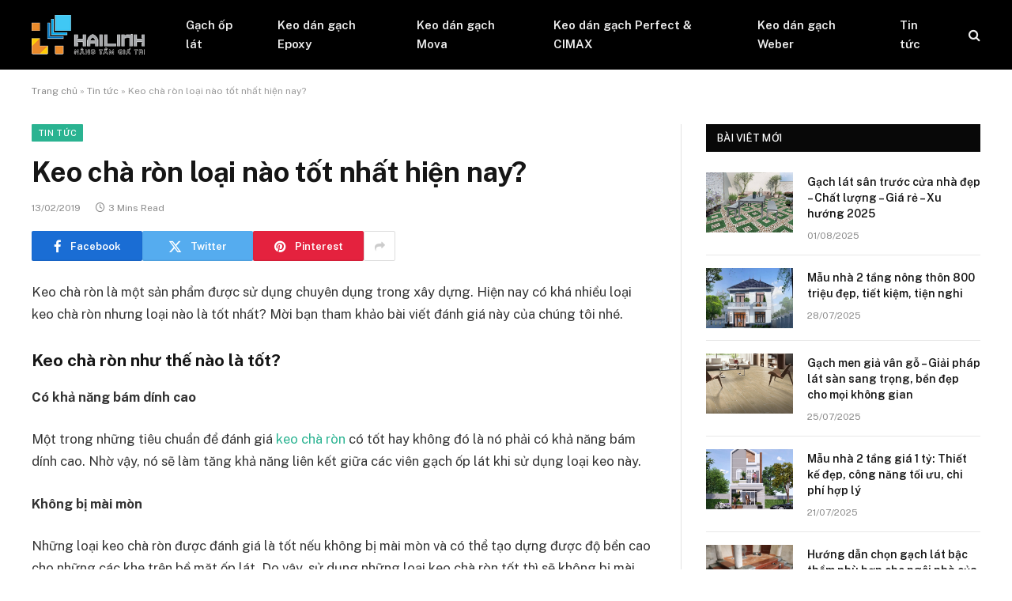

--- FILE ---
content_type: text/html; charset=UTF-8
request_url: https://keoopgach.com.vn/keo-cha-ron-loai-nao-tot-nhat-hien-nay/
body_size: 14286
content:

<!DOCTYPE html>
<html lang="en-US" class="s-light site-s-light">

<head>

	<meta charset="UTF-8" />
	<meta name="viewport" content="width=device-width, initial-scale=1" />
	<meta name='robots' content='index, follow, max-image-preview:large, max-snippet:-1, max-video-preview:-1' />

	<!-- This site is optimized with the Yoast SEO plugin v26.6 - https://yoast.com/wordpress/plugins/seo/ -->
	<title>Keo chà ròn loại nào tốt nhất hiện nay?</title><link rel="preload" as="font" href="https://keoopgach.com.vn/wp-content/themes/smart-mag/css/icons/fonts/ts-icons.woff2?v3.2" type="font/woff2" crossorigin="anonymous" />
	<link rel="canonical" href="https://keoopgach.com.vn/keo-cha-ron-loai-nao-tot-nhat-hien-nay/" />
	<meta property="og:locale" content="en_US" />
	<meta property="og:type" content="article" />
	<meta property="og:title" content="Keo chà ròn loại nào tốt nhất hiện nay?" />
	<meta property="og:description" content="Keo ch&agrave; r&ograve;n l&agrave; một sản phẩm được sử dụng chuy&ecirc;n dụng trong x&acirc;y dựng. Hiện nay c&oacute; kh&aacute; nhiều loại keo ch&agrave; r&ograve;n nhưng loại n&agrave;o l&agrave; tốt nhất? Mời bạn tham khảo b&agrave;i viết đ&aacute;nh gi&aacute; n&agrave;y của ch&uacute;ng t&ocirc;i nh&eacute;. Keo ch&agrave; r&ograve;n như thế n&agrave;o l&agrave; tốt? C&oacute; khả năng b&aacute;m" />
	<meta property="og:url" content="https://keoopgach.com.vn/keo-cha-ron-loai-nao-tot-nhat-hien-nay/" />
	<meta property="og:site_name" content="keoopgach.com.vn" />
	<meta property="article:published_time" content="2019-02-13T09:59:28+00:00" />
	<meta property="og:image" content="https://keoopgach.com.vn/wp-content/uploads/2018/10/keo-dan-gach-tren-nen-gach-cu-hieu-qua.png" />
	<meta property="og:image:width" content="768" />
	<meta property="og:image:height" content="768" />
	<meta property="og:image:type" content="image/png" />
	<meta name="author" content="Admin Hải Linh" />
	<meta name="twitter:card" content="summary_large_image" />
	<meta name="twitter:label1" content="Written by" />
	<meta name="twitter:data1" content="Admin Hải Linh" />
	<meta name="twitter:label2" content="Est. reading time" />
	<meta name="twitter:data2" content="6 minutes" />
	<script type="application/ld+json" class="yoast-schema-graph">{"@context":"https://schema.org","@graph":[{"@type":"WebPage","@id":"https://keoopgach.com.vn/keo-cha-ron-loai-nao-tot-nhat-hien-nay/","url":"https://keoopgach.com.vn/keo-cha-ron-loai-nao-tot-nhat-hien-nay/","name":"Keo chà ròn loại nào tốt nhất hiện nay?","isPartOf":{"@id":"https://keoopgach.com.vn/#website"},"primaryImageOfPage":{"@id":"https://keoopgach.com.vn/keo-cha-ron-loai-nao-tot-nhat-hien-nay/#primaryimage"},"image":{"@id":"https://keoopgach.com.vn/keo-cha-ron-loai-nao-tot-nhat-hien-nay/#primaryimage"},"thumbnailUrl":"https://keoopgach.com.vn/wp-content/uploads/2018/10/keo-dan-gach-tren-nen-gach-cu-hieu-qua.png","datePublished":"2019-02-13T09:59:28+00:00","author":{"@id":"https://keoopgach.com.vn/#/schema/person/34e10d20d395cfd3b6b743966d3ca639"},"breadcrumb":{"@id":"https://keoopgach.com.vn/keo-cha-ron-loai-nao-tot-nhat-hien-nay/#breadcrumb"},"inLanguage":"en-US","potentialAction":[{"@type":"ReadAction","target":["https://keoopgach.com.vn/keo-cha-ron-loai-nao-tot-nhat-hien-nay/"]}]},{"@type":"ImageObject","inLanguage":"en-US","@id":"https://keoopgach.com.vn/keo-cha-ron-loai-nao-tot-nhat-hien-nay/#primaryimage","url":"https://keoopgach.com.vn/wp-content/uploads/2018/10/keo-dan-gach-tren-nen-gach-cu-hieu-qua.png","contentUrl":"https://keoopgach.com.vn/wp-content/uploads/2018/10/keo-dan-gach-tren-nen-gach-cu-hieu-qua.png","width":768,"height":768},{"@type":"BreadcrumbList","@id":"https://keoopgach.com.vn/keo-cha-ron-loai-nao-tot-nhat-hien-nay/#breadcrumb","itemListElement":[{"@type":"ListItem","position":1,"name":"Trang chủ","item":"https://keoopgach.com.vn/"},{"@type":"ListItem","position":2,"name":"Tin tức","item":"https://keoopgach.com.vn/tin-tuc/"},{"@type":"ListItem","position":3,"name":"Keo chà ròn loại nào tốt nhất hiện nay?"}]},{"@type":"WebSite","@id":"https://keoopgach.com.vn/#website","url":"https://keoopgach.com.vn/","name":"keoopgach.com.vn","description":"","potentialAction":[{"@type":"SearchAction","target":{"@type":"EntryPoint","urlTemplate":"https://keoopgach.com.vn/?s={search_term_string}"},"query-input":{"@type":"PropertyValueSpecification","valueRequired":true,"valueName":"search_term_string"}}],"inLanguage":"en-US"},{"@type":"Person","@id":"https://keoopgach.com.vn/#/schema/person/34e10d20d395cfd3b6b743966d3ca639","name":"Admin Hải Linh","image":{"@type":"ImageObject","inLanguage":"en-US","@id":"https://keoopgach.com.vn/#/schema/person/image/","url":"https://secure.gravatar.com/avatar/dbd1ad4927c6835b181009f2f7403030168b368acc4a2d6d363997a600fa7ae0?s=96&d=mm&r=g","contentUrl":"https://secure.gravatar.com/avatar/dbd1ad4927c6835b181009f2f7403030168b368acc4a2d6d363997a600fa7ae0?s=96&d=mm&r=g","caption":"Admin Hải Linh"},"url":"https://keoopgach.com.vn/author/admin/"}]}</script>
	<!-- / Yoast SEO plugin. -->


<link rel='dns-prefetch' href='//fonts.googleapis.com' />
<link rel="alternate" type="application/rss+xml" title="keoopgach.com.vn &raquo; Feed" href="https://keoopgach.com.vn/feed/" />
<link rel="alternate" type="application/rss+xml" title="keoopgach.com.vn &raquo; Comments Feed" href="https://keoopgach.com.vn/comments/feed/" />
<link rel="alternate" type="application/rss+xml" title="keoopgach.com.vn &raquo; Keo chà ròn loại nào tốt nhất hiện nay? Comments Feed" href="https://keoopgach.com.vn/keo-cha-ron-loai-nao-tot-nhat-hien-nay/feed/" />
<link rel="alternate" title="oEmbed (JSON)" type="application/json+oembed" href="https://keoopgach.com.vn/wp-json/oembed/1.0/embed?url=https%3A%2F%2Fkeoopgach.com.vn%2Fkeo-cha-ron-loai-nao-tot-nhat-hien-nay%2F" />
<link rel="alternate" title="oEmbed (XML)" type="text/xml+oembed" href="https://keoopgach.com.vn/wp-json/oembed/1.0/embed?url=https%3A%2F%2Fkeoopgach.com.vn%2Fkeo-cha-ron-loai-nao-tot-nhat-hien-nay%2F&#038;format=xml" />
<style id='wp-img-auto-sizes-contain-inline-css' type='text/css'>
img:is([sizes=auto i],[sizes^="auto," i]){contain-intrinsic-size:3000px 1500px}
/*# sourceURL=wp-img-auto-sizes-contain-inline-css */
</style>
<style id='wp-emoji-styles-inline-css' type='text/css'>

	img.wp-smiley, img.emoji {
		display: inline !important;
		border: none !important;
		box-shadow: none !important;
		height: 1em !important;
		width: 1em !important;
		margin: 0 0.07em !important;
		vertical-align: -0.1em !important;
		background: none !important;
		padding: 0 !important;
	}
/*# sourceURL=wp-emoji-styles-inline-css */
</style>
<link rel='stylesheet' id='wp-block-library-css' href='https://keoopgach.com.vn/wp-includes/css/dist/block-library/style.min.css?ver=6.9' type='text/css' media='all' />
<style id='classic-theme-styles-inline-css' type='text/css'>
/*! This file is auto-generated */
.wp-block-button__link{color:#fff;background-color:#32373c;border-radius:9999px;box-shadow:none;text-decoration:none;padding:calc(.667em + 2px) calc(1.333em + 2px);font-size:1.125em}.wp-block-file__button{background:#32373c;color:#fff;text-decoration:none}
/*# sourceURL=/wp-includes/css/classic-themes.min.css */
</style>
<style id='global-styles-inline-css' type='text/css'>
:root{--wp--preset--aspect-ratio--square: 1;--wp--preset--aspect-ratio--4-3: 4/3;--wp--preset--aspect-ratio--3-4: 3/4;--wp--preset--aspect-ratio--3-2: 3/2;--wp--preset--aspect-ratio--2-3: 2/3;--wp--preset--aspect-ratio--16-9: 16/9;--wp--preset--aspect-ratio--9-16: 9/16;--wp--preset--color--black: #000000;--wp--preset--color--cyan-bluish-gray: #abb8c3;--wp--preset--color--white: #ffffff;--wp--preset--color--pale-pink: #f78da7;--wp--preset--color--vivid-red: #cf2e2e;--wp--preset--color--luminous-vivid-orange: #ff6900;--wp--preset--color--luminous-vivid-amber: #fcb900;--wp--preset--color--light-green-cyan: #7bdcb5;--wp--preset--color--vivid-green-cyan: #00d084;--wp--preset--color--pale-cyan-blue: #8ed1fc;--wp--preset--color--vivid-cyan-blue: #0693e3;--wp--preset--color--vivid-purple: #9b51e0;--wp--preset--gradient--vivid-cyan-blue-to-vivid-purple: linear-gradient(135deg,rgb(6,147,227) 0%,rgb(155,81,224) 100%);--wp--preset--gradient--light-green-cyan-to-vivid-green-cyan: linear-gradient(135deg,rgb(122,220,180) 0%,rgb(0,208,130) 100%);--wp--preset--gradient--luminous-vivid-amber-to-luminous-vivid-orange: linear-gradient(135deg,rgb(252,185,0) 0%,rgb(255,105,0) 100%);--wp--preset--gradient--luminous-vivid-orange-to-vivid-red: linear-gradient(135deg,rgb(255,105,0) 0%,rgb(207,46,46) 100%);--wp--preset--gradient--very-light-gray-to-cyan-bluish-gray: linear-gradient(135deg,rgb(238,238,238) 0%,rgb(169,184,195) 100%);--wp--preset--gradient--cool-to-warm-spectrum: linear-gradient(135deg,rgb(74,234,220) 0%,rgb(151,120,209) 20%,rgb(207,42,186) 40%,rgb(238,44,130) 60%,rgb(251,105,98) 80%,rgb(254,248,76) 100%);--wp--preset--gradient--blush-light-purple: linear-gradient(135deg,rgb(255,206,236) 0%,rgb(152,150,240) 100%);--wp--preset--gradient--blush-bordeaux: linear-gradient(135deg,rgb(254,205,165) 0%,rgb(254,45,45) 50%,rgb(107,0,62) 100%);--wp--preset--gradient--luminous-dusk: linear-gradient(135deg,rgb(255,203,112) 0%,rgb(199,81,192) 50%,rgb(65,88,208) 100%);--wp--preset--gradient--pale-ocean: linear-gradient(135deg,rgb(255,245,203) 0%,rgb(182,227,212) 50%,rgb(51,167,181) 100%);--wp--preset--gradient--electric-grass: linear-gradient(135deg,rgb(202,248,128) 0%,rgb(113,206,126) 100%);--wp--preset--gradient--midnight: linear-gradient(135deg,rgb(2,3,129) 0%,rgb(40,116,252) 100%);--wp--preset--font-size--small: 13px;--wp--preset--font-size--medium: 20px;--wp--preset--font-size--large: 36px;--wp--preset--font-size--x-large: 42px;--wp--preset--spacing--20: 0.44rem;--wp--preset--spacing--30: 0.67rem;--wp--preset--spacing--40: 1rem;--wp--preset--spacing--50: 1.5rem;--wp--preset--spacing--60: 2.25rem;--wp--preset--spacing--70: 3.38rem;--wp--preset--spacing--80: 5.06rem;--wp--preset--shadow--natural: 6px 6px 9px rgba(0, 0, 0, 0.2);--wp--preset--shadow--deep: 12px 12px 50px rgba(0, 0, 0, 0.4);--wp--preset--shadow--sharp: 6px 6px 0px rgba(0, 0, 0, 0.2);--wp--preset--shadow--outlined: 6px 6px 0px -3px rgb(255, 255, 255), 6px 6px rgb(0, 0, 0);--wp--preset--shadow--crisp: 6px 6px 0px rgb(0, 0, 0);}:where(.is-layout-flex){gap: 0.5em;}:where(.is-layout-grid){gap: 0.5em;}body .is-layout-flex{display: flex;}.is-layout-flex{flex-wrap: wrap;align-items: center;}.is-layout-flex > :is(*, div){margin: 0;}body .is-layout-grid{display: grid;}.is-layout-grid > :is(*, div){margin: 0;}:where(.wp-block-columns.is-layout-flex){gap: 2em;}:where(.wp-block-columns.is-layout-grid){gap: 2em;}:where(.wp-block-post-template.is-layout-flex){gap: 1.25em;}:where(.wp-block-post-template.is-layout-grid){gap: 1.25em;}.has-black-color{color: var(--wp--preset--color--black) !important;}.has-cyan-bluish-gray-color{color: var(--wp--preset--color--cyan-bluish-gray) !important;}.has-white-color{color: var(--wp--preset--color--white) !important;}.has-pale-pink-color{color: var(--wp--preset--color--pale-pink) !important;}.has-vivid-red-color{color: var(--wp--preset--color--vivid-red) !important;}.has-luminous-vivid-orange-color{color: var(--wp--preset--color--luminous-vivid-orange) !important;}.has-luminous-vivid-amber-color{color: var(--wp--preset--color--luminous-vivid-amber) !important;}.has-light-green-cyan-color{color: var(--wp--preset--color--light-green-cyan) !important;}.has-vivid-green-cyan-color{color: var(--wp--preset--color--vivid-green-cyan) !important;}.has-pale-cyan-blue-color{color: var(--wp--preset--color--pale-cyan-blue) !important;}.has-vivid-cyan-blue-color{color: var(--wp--preset--color--vivid-cyan-blue) !important;}.has-vivid-purple-color{color: var(--wp--preset--color--vivid-purple) !important;}.has-black-background-color{background-color: var(--wp--preset--color--black) !important;}.has-cyan-bluish-gray-background-color{background-color: var(--wp--preset--color--cyan-bluish-gray) !important;}.has-white-background-color{background-color: var(--wp--preset--color--white) !important;}.has-pale-pink-background-color{background-color: var(--wp--preset--color--pale-pink) !important;}.has-vivid-red-background-color{background-color: var(--wp--preset--color--vivid-red) !important;}.has-luminous-vivid-orange-background-color{background-color: var(--wp--preset--color--luminous-vivid-orange) !important;}.has-luminous-vivid-amber-background-color{background-color: var(--wp--preset--color--luminous-vivid-amber) !important;}.has-light-green-cyan-background-color{background-color: var(--wp--preset--color--light-green-cyan) !important;}.has-vivid-green-cyan-background-color{background-color: var(--wp--preset--color--vivid-green-cyan) !important;}.has-pale-cyan-blue-background-color{background-color: var(--wp--preset--color--pale-cyan-blue) !important;}.has-vivid-cyan-blue-background-color{background-color: var(--wp--preset--color--vivid-cyan-blue) !important;}.has-vivid-purple-background-color{background-color: var(--wp--preset--color--vivid-purple) !important;}.has-black-border-color{border-color: var(--wp--preset--color--black) !important;}.has-cyan-bluish-gray-border-color{border-color: var(--wp--preset--color--cyan-bluish-gray) !important;}.has-white-border-color{border-color: var(--wp--preset--color--white) !important;}.has-pale-pink-border-color{border-color: var(--wp--preset--color--pale-pink) !important;}.has-vivid-red-border-color{border-color: var(--wp--preset--color--vivid-red) !important;}.has-luminous-vivid-orange-border-color{border-color: var(--wp--preset--color--luminous-vivid-orange) !important;}.has-luminous-vivid-amber-border-color{border-color: var(--wp--preset--color--luminous-vivid-amber) !important;}.has-light-green-cyan-border-color{border-color: var(--wp--preset--color--light-green-cyan) !important;}.has-vivid-green-cyan-border-color{border-color: var(--wp--preset--color--vivid-green-cyan) !important;}.has-pale-cyan-blue-border-color{border-color: var(--wp--preset--color--pale-cyan-blue) !important;}.has-vivid-cyan-blue-border-color{border-color: var(--wp--preset--color--vivid-cyan-blue) !important;}.has-vivid-purple-border-color{border-color: var(--wp--preset--color--vivid-purple) !important;}.has-vivid-cyan-blue-to-vivid-purple-gradient-background{background: var(--wp--preset--gradient--vivid-cyan-blue-to-vivid-purple) !important;}.has-light-green-cyan-to-vivid-green-cyan-gradient-background{background: var(--wp--preset--gradient--light-green-cyan-to-vivid-green-cyan) !important;}.has-luminous-vivid-amber-to-luminous-vivid-orange-gradient-background{background: var(--wp--preset--gradient--luminous-vivid-amber-to-luminous-vivid-orange) !important;}.has-luminous-vivid-orange-to-vivid-red-gradient-background{background: var(--wp--preset--gradient--luminous-vivid-orange-to-vivid-red) !important;}.has-very-light-gray-to-cyan-bluish-gray-gradient-background{background: var(--wp--preset--gradient--very-light-gray-to-cyan-bluish-gray) !important;}.has-cool-to-warm-spectrum-gradient-background{background: var(--wp--preset--gradient--cool-to-warm-spectrum) !important;}.has-blush-light-purple-gradient-background{background: var(--wp--preset--gradient--blush-light-purple) !important;}.has-blush-bordeaux-gradient-background{background: var(--wp--preset--gradient--blush-bordeaux) !important;}.has-luminous-dusk-gradient-background{background: var(--wp--preset--gradient--luminous-dusk) !important;}.has-pale-ocean-gradient-background{background: var(--wp--preset--gradient--pale-ocean) !important;}.has-electric-grass-gradient-background{background: var(--wp--preset--gradient--electric-grass) !important;}.has-midnight-gradient-background{background: var(--wp--preset--gradient--midnight) !important;}.has-small-font-size{font-size: var(--wp--preset--font-size--small) !important;}.has-medium-font-size{font-size: var(--wp--preset--font-size--medium) !important;}.has-large-font-size{font-size: var(--wp--preset--font-size--large) !important;}.has-x-large-font-size{font-size: var(--wp--preset--font-size--x-large) !important;}
:where(.wp-block-post-template.is-layout-flex){gap: 1.25em;}:where(.wp-block-post-template.is-layout-grid){gap: 1.25em;}
:where(.wp-block-term-template.is-layout-flex){gap: 1.25em;}:where(.wp-block-term-template.is-layout-grid){gap: 1.25em;}
:where(.wp-block-columns.is-layout-flex){gap: 2em;}:where(.wp-block-columns.is-layout-grid){gap: 2em;}
:root :where(.wp-block-pullquote){font-size: 1.5em;line-height: 1.6;}
/*# sourceURL=global-styles-inline-css */
</style>
<link rel='stylesheet' id='smartmag-core-css' href='https://keoopgach.com.vn/wp-content/themes/smart-mag/style.css?ver=10.3.2' type='text/css' media='all' />
<style id='smartmag-core-inline-css' type='text/css'>
.smart-head-main .smart-head-mid { --head-h: 88px; }


/*# sourceURL=smartmag-core-inline-css */
</style>
<link rel='stylesheet' id='smartmag-fonts-css' href='https://fonts.googleapis.com/css?family=Public+Sans%3A400%2C400i%2C500%2C600%2C700' type='text/css' media='all' />
<link rel='stylesheet' id='smartmag-magnific-popup-css' href='https://keoopgach.com.vn/wp-content/themes/smart-mag/css/lightbox.css?ver=10.3.2' type='text/css' media='all' />
<link rel='stylesheet' id='smartmag-icons-css' href='https://keoopgach.com.vn/wp-content/themes/smart-mag/css/icons/icons.css?ver=10.3.2' type='text/css' media='all' />
<script type="text/javascript" id="smartmag-lazy-inline-js-after">
/* <![CDATA[ */
/**
 * @copyright ThemeSphere
 * @preserve
 */
var BunyadLazy={};BunyadLazy.load=function(){function a(e,n){var t={};e.dataset.bgset&&e.dataset.sizes?(t.sizes=e.dataset.sizes,t.srcset=e.dataset.bgset):t.src=e.dataset.bgsrc,function(t){var a=t.dataset.ratio;if(0<a){const e=t.parentElement;if(e.classList.contains("media-ratio")){const n=e.style;n.getPropertyValue("--a-ratio")||(n.paddingBottom=100/a+"%")}}}(e);var a,o=document.createElement("img");for(a in o.onload=function(){var t="url('"+(o.currentSrc||o.src)+"')",a=e.style;a.backgroundImage!==t&&requestAnimationFrame(()=>{a.backgroundImage=t,n&&n()}),o.onload=null,o.onerror=null,o=null},o.onerror=o.onload,t)o.setAttribute(a,t[a]);o&&o.complete&&0<o.naturalWidth&&o.onload&&o.onload()}function e(t){t.dataset.loaded||a(t,()=>{document.dispatchEvent(new Event("lazyloaded")),t.dataset.loaded=1})}function n(t){"complete"===document.readyState?t():window.addEventListener("load",t)}return{initEarly:function(){var t,a=()=>{document.querySelectorAll(".img.bg-cover:not(.lazyload)").forEach(e)};"complete"!==document.readyState?(t=setInterval(a,150),n(()=>{a(),clearInterval(t)})):a()},callOnLoad:n,initBgImages:function(t){t&&n(()=>{document.querySelectorAll(".img.bg-cover").forEach(e)})},bgLoad:a}}(),BunyadLazy.load.initEarly();
//# sourceURL=smartmag-lazy-inline-js-after
/* ]]> */
</script>
<script type="text/javascript" src="https://keoopgach.com.vn/wp-includes/js/jquery/jquery.min.js?ver=3.7.1" id="jquery-core-js"></script>
<script type="text/javascript" src="https://keoopgach.com.vn/wp-includes/js/jquery/jquery-migrate.min.js?ver=3.4.1" id="jquery-migrate-js"></script>
<link rel="https://api.w.org/" href="https://keoopgach.com.vn/wp-json/" /><link rel="alternate" title="JSON" type="application/json" href="https://keoopgach.com.vn/wp-json/wp/v2/posts/1244" /><link rel="EditURI" type="application/rsd+xml" title="RSD" href="https://keoopgach.com.vn/xmlrpc.php?rsd" />

<link rel='shortlink' href='https://keoopgach.com.vn/?p=1244' />
<!-- Global site tag (gtag.js) - Google Analytics -->
<script async src="https://www.googletagmanager.com/gtag/js?id=G-S1B1QWKLMY"></script>
<script>
  window.dataLayer = window.dataLayer || [];
  function gtag(){dataLayer.push(arguments);}
  gtag('js', new Date());

  gtag('config', 'G-S1B1QWKLMY');
</script>
		<script>
		var BunyadSchemeKey = 'bunyad-scheme';
		(() => {
			const d = document.documentElement;
			const c = d.classList;
			var scheme = localStorage.getItem(BunyadSchemeKey);
			
			if (scheme) {
				d.dataset.origClass = c;
				scheme === 'dark' ? c.remove('s-light', 'site-s-light') : c.remove('s-dark', 'site-s-dark');
				c.add('site-s-' + scheme, 's-' + scheme);
			}
		})();
		</script>
		<meta name="generator" content="Elementor 3.34.0; features: additional_custom_breakpoints; settings: css_print_method-external, google_font-enabled, font_display-auto">
			<style>
				.e-con.e-parent:nth-of-type(n+4):not(.e-lazyloaded):not(.e-no-lazyload),
				.e-con.e-parent:nth-of-type(n+4):not(.e-lazyloaded):not(.e-no-lazyload) * {
					background-image: none !important;
				}
				@media screen and (max-height: 1024px) {
					.e-con.e-parent:nth-of-type(n+3):not(.e-lazyloaded):not(.e-no-lazyload),
					.e-con.e-parent:nth-of-type(n+3):not(.e-lazyloaded):not(.e-no-lazyload) * {
						background-image: none !important;
					}
				}
				@media screen and (max-height: 640px) {
					.e-con.e-parent:nth-of-type(n+2):not(.e-lazyloaded):not(.e-no-lazyload),
					.e-con.e-parent:nth-of-type(n+2):not(.e-lazyloaded):not(.e-no-lazyload) * {
						background-image: none !important;
					}
				}
			</style>
			<link rel="icon" href="https://keoopgach.com.vn/wp-content/uploads/2021/07/cropped-favicon-32x32.png" sizes="32x32" />
<link rel="icon" href="https://keoopgach.com.vn/wp-content/uploads/2021/07/cropped-favicon-192x192.png" sizes="192x192" />
<link rel="apple-touch-icon" href="https://keoopgach.com.vn/wp-content/uploads/2021/07/cropped-favicon-180x180.png" />
<meta name="msapplication-TileImage" content="https://keoopgach.com.vn/wp-content/uploads/2021/07/cropped-favicon-270x270.png" />


</head>

<body class="wp-singular post-template-default single single-post postid-1244 single-format-standard wp-theme-smart-mag right-sidebar post-layout-modern post-cat-24 has-lb has-lb-sm ts-img-hov-fade has-sb-sep layout-normal elementor-default elementor-kit-4234">



<div class="main-wrap">

	
<div class="off-canvas-backdrop"></div>
<div class="mobile-menu-container off-canvas s-dark hide-menu-lg" id="off-canvas">

	<div class="off-canvas-head">
		<a href="#" class="close">
			<span class="visuallyhidden">Close Menu</span>
			<i class="tsi tsi-times"></i>
		</a>

		<div class="ts-logo">
					</div>
	</div>

	<div class="off-canvas-content">

					<ul class="mobile-menu"></ul>
		
		
		
		<div class="spc-social-block spc-social spc-social-b smart-head-social">
		
			
				<a href="#" class="link service s-facebook" target="_blank" rel="nofollow noopener">
					<i class="icon tsi tsi-facebook"></i>					<span class="visuallyhidden">Facebook</span>
				</a>
									
			
				<a href="#" class="link service s-twitter" target="_blank" rel="nofollow noopener">
					<i class="icon tsi tsi-twitter"></i>					<span class="visuallyhidden">X (Twitter)</span>
				</a>
									
			
				<a href="#" class="link service s-instagram" target="_blank" rel="nofollow noopener">
					<i class="icon tsi tsi-instagram"></i>					<span class="visuallyhidden">Instagram</span>
				</a>
									
			
		</div>

		
	</div>

</div>
<div class="smart-head smart-head-a smart-head-main" id="smart-head" data-sticky="auto" data-sticky-type="smart" data-sticky-full>
	
	<div class="smart-head-row smart-head-mid s-dark smart-head-row-full">

		<div class="inner wrap">

							
				<div class="items items-left ">
					<a href="https://keoopgach.com.vn/" title="keoopgach.com.vn" rel="home" class="logo-link ts-logo logo-is-image">
		<span>
			
				
					<img src="https://keoopgach.com.vn/wp-content/uploads/2021/10/hai-linh.png" class="logo-image" alt="keoopgach.com.vn" width="143" height="50"/>
									 
					</span>
	</a>	<div class="nav-wrap">
		<nav class="navigation navigation-main nav-hov-a">
			<ul id="menu-trinh-don-1" class="menu"><li id="menu-item-408" class="menu-item menu-item-type-taxonomy menu-item-object-category menu-cat-81 menu-item-408"><a href="https://keoopgach.com.vn/gach-op-lat/">Gạch ốp lát</a></li>
<li id="menu-item-409" class="menu-item menu-item-type-taxonomy menu-item-object-category menu-cat-25 menu-item-409"><a href="https://keoopgach.com.vn/keo-dan-gach-da-epoxy/">Keo dán gạch Epoxy</a></li>
<li id="menu-item-410" class="menu-item menu-item-type-taxonomy menu-item-object-category menu-cat-75 menu-item-410"><a href="https://keoopgach.com.vn/keo-dan-gach-da-mova/">Keo dán gạch Mova</a></li>
<li id="menu-item-411" class="menu-item menu-item-type-taxonomy menu-item-object-category menu-cat-39 menu-item-411"><a href="https://keoopgach.com.vn/keo-dan-gach-da-perfect-cimax/">Keo dán gạch Perfect &#038; CIMAX</a></li>
<li id="menu-item-412" class="menu-item menu-item-type-taxonomy menu-item-object-category menu-cat-38 menu-item-412"><a href="https://keoopgach.com.vn/keo-dan-gach-da-weber/">Keo dán gạch Weber</a></li>
<li id="menu-item-116" class="menu-item menu-item-type-taxonomy menu-item-object-category current-post-ancestor current-menu-parent current-post-parent menu-cat-24 menu-item-116"><a href="https://keoopgach.com.vn/tin-tuc/">Tin tức</a></li>
</ul>		</nav>
	</div>
				</div>

							
				<div class="items items-center empty">
								</div>

							
				<div class="items items-right ">
				

	<a href="#" class="search-icon has-icon-only is-icon" title="Search">
		<i class="tsi tsi-search"></i>
	</a>

				</div>

						
		</div>
	</div>

	</div>
<div class="smart-head smart-head-a smart-head-mobile" id="smart-head-mobile" data-sticky="mid" data-sticky-type="smart" data-sticky-full>
	
	<div class="smart-head-row smart-head-mid smart-head-row-3 s-dark smart-head-row-full">

		<div class="inner wrap">

							
				<div class="items items-left ">
				
<button class="offcanvas-toggle has-icon" type="button" aria-label="Menu">
	<span class="hamburger-icon hamburger-icon-a">
		<span class="inner"></span>
	</span>
</button>				</div>

							
				<div class="items items-center ">
					<a href="https://keoopgach.com.vn/" title="keoopgach.com.vn" rel="home" class="logo-link ts-logo logo-is-image">
		<span>
			
				
					<img src="https://keoopgach.com.vn/wp-content/uploads/2021/10/hai-linh.png" class="logo-image" alt="keoopgach.com.vn" width="143" height="50"/>
									 
					</span>
	</a>				</div>

							
				<div class="items items-right ">
				

	<a href="#" class="search-icon has-icon-only is-icon" title="Search">
		<i class="tsi tsi-search"></i>
	</a>

				</div>

						
		</div>
	</div>

	</div>
<nav class="breadcrumbs is-full-width breadcrumbs-a" id="breadcrumb"><div class="inner ts-contain "><span><span><a href="https://keoopgach.com.vn/">Trang chủ</a></span> » <span><a href="https://keoopgach.com.vn/tin-tuc/">Tin tức</a></span> » <span class="breadcrumb_last" aria-current="page">Keo chà ròn loại nào tốt nhất hiện nay?</span></span></div></nav>
<div class="main ts-contain cf right-sidebar">
	
		

<div class="ts-row">
	<div class="col-8 main-content s-post-contain">

					<div class="the-post-header s-head-modern s-head-modern-a">
	<div class="post-meta post-meta-a post-meta-left post-meta-single has-below"><div class="post-meta-items meta-above"><span class="meta-item cat-labels">
						
						<a href="https://keoopgach.com.vn/tin-tuc/" class="category term-color-24" rel="category">Tin tức</a>
					</span>
					</div><h1 class="is-title post-title">Keo chà ròn loại nào tốt nhất hiện nay?</h1><div class="post-meta-items meta-below"><span class="meta-item has-next-icon date"><time class="post-date" datetime="2019-02-13T09:59:28+07:00">13/02/2019</time></span><span class="meta-item read-time has-icon"><i class="tsi tsi-clock"></i>3 Mins Read</span></div></div>
	<div class="post-share post-share-b spc-social-colors  post-share-b1">

				
		
				
			<a href="https://www.facebook.com/sharer.php?u=https%3A%2F%2Fkeoopgach.com.vn%2Fkeo-cha-ron-loai-nao-tot-nhat-hien-nay%2F" class="cf service s-facebook service-lg" 
				title="Share on Facebook" target="_blank" rel="nofollow noopener">
				<i class="tsi tsi-facebook"></i>
				<span class="label">Facebook</span>
							</a>
				
				
			<a href="https://twitter.com/intent/tweet?url=https%3A%2F%2Fkeoopgach.com.vn%2Fkeo-cha-ron-loai-nao-tot-nhat-hien-nay%2F&#038;text=Keo%20ch%C3%A0%20r%C3%B2n%20lo%E1%BA%A1i%20n%C3%A0o%20t%E1%BB%91t%20nh%E1%BA%A5t%20hi%E1%BB%87n%20nay%3F" class="cf service s-twitter service-lg" 
				title="Share on X (Twitter)" target="_blank" rel="nofollow noopener">
				<i class="tsi tsi-twitter"></i>
				<span class="label">Twitter</span>
							</a>
				
				
			<a href="https://pinterest.com/pin/create/button/?url=https%3A%2F%2Fkeoopgach.com.vn%2Fkeo-cha-ron-loai-nao-tot-nhat-hien-nay%2F&#038;media=https%3A%2F%2Fkeoopgach.com.vn%2Fwp-content%2Fuploads%2F2018%2F10%2Fkeo-dan-gach-tren-nen-gach-cu-hieu-qua.png&#038;description=Keo%20ch%C3%A0%20r%C3%B2n%20lo%E1%BA%A1i%20n%C3%A0o%20t%E1%BB%91t%20nh%E1%BA%A5t%20hi%E1%BB%87n%20nay%3F" class="cf service s-pinterest service-lg" 
				title="Share on Pinterest" target="_blank" rel="nofollow noopener">
				<i class="tsi tsi-pinterest"></i>
				<span class="label">Pinterest</span>
							</a>
				
				
			<a href="https://www.linkedin.com/shareArticle?mini=true&#038;url=https%3A%2F%2Fkeoopgach.com.vn%2Fkeo-cha-ron-loai-nao-tot-nhat-hien-nay%2F" class="cf service s-linkedin service-sm" 
				title="Share on LinkedIn" target="_blank" rel="nofollow noopener">
				<i class="tsi tsi-linkedin"></i>
				<span class="label">LinkedIn</span>
							</a>
				
				
			<a href="https://www.tumblr.com/share/link?url=https%3A%2F%2Fkeoopgach.com.vn%2Fkeo-cha-ron-loai-nao-tot-nhat-hien-nay%2F&#038;name=Keo%20ch%C3%A0%20r%C3%B2n%20lo%E1%BA%A1i%20n%C3%A0o%20t%E1%BB%91t%20nh%E1%BA%A5t%20hi%E1%BB%87n%20nay%3F" class="cf service s-tumblr service-sm" 
				title="Share on Tumblr" target="_blank" rel="nofollow noopener">
				<i class="tsi tsi-tumblr"></i>
				<span class="label">Tumblr</span>
							</a>
				
				
			<a href="mailto:?subject=Keo%20ch%C3%A0%20r%C3%B2n%20lo%E1%BA%A1i%20n%C3%A0o%20t%E1%BB%91t%20nh%E1%BA%A5t%20hi%E1%BB%87n%20nay%3F&#038;body=https%3A%2F%2Fkeoopgach.com.vn%2Fkeo-cha-ron-loai-nao-tot-nhat-hien-nay%2F" class="cf service s-email service-sm" 
				title="Share via Email" target="_blank" rel="nofollow noopener">
				<i class="tsi tsi-envelope-o"></i>
				<span class="label">Email</span>
							</a>
				
		
				
					<a href="#" class="show-more" title="Show More Social Sharing"><i class="tsi tsi-share"></i></a>
		
				
	</div>

	
	
</div>		
					<div class="single-featured"></div>
		
		<div class="the-post s-post-modern">

			<article id="post-1244" class="post-1244 post type-post status-publish format-standard has-post-thumbnail category-tin-tuc">
				
<div class="post-content-wrap">
	
	<div class="post-content cf entry-content content-normal">

		
				
		<p>
	<meta charset="utf-8" />Keo ch&agrave; r&ograve;n l&agrave; một sản phẩm được sử dụng chuy&ecirc;n dụng trong x&acirc;y dựng. Hiện nay c&oacute; kh&aacute; nhiều loại keo ch&agrave; r&ograve;n nhưng loại n&agrave;o l&agrave; tốt nhất? Mời bạn tham khảo b&agrave;i viết đ&aacute;nh gi&aacute; n&agrave;y của ch&uacute;ng t&ocirc;i nh&eacute;.
</p>
<h3 dir="ltr">
	<strong>Keo ch&agrave; r&ograve;n như thế n&agrave;o l&agrave; tốt?</strong><br />
</h3>
<p dir="ltr">
	<strong>C&oacute; khả năng b&aacute;m d&iacute;nh cao</strong>
</p>
<p dir="ltr">
	Một trong những ti&ecirc;u chuẩn để đ&aacute;nh gi&aacute; <a href="http://keodangachvn.com/keo-cha-ron-keo-chit-mach/">keo ch&agrave; r&ograve;n</a> c&oacute; tốt hay kh&ocirc;ng đ&oacute; l&agrave; n&oacute; phải c&oacute; khả năng b&aacute;m d&iacute;nh cao. Nhờ vậy, n&oacute; sẽ l&agrave;m tăng khả năng li&ecirc;n kết giữa c&aacute;c vi&ecirc;n gạch ốp l&aacute;t khi sử dụng loại keo n&agrave;y.
</p>
<p dir="ltr">
	<strong>Kh&ocirc;ng bị m&agrave;i m&ograve;n</strong>
</p>
<p dir="ltr">
	Những loại keo ch&agrave; r&ograve;n được đ&aacute;nh gi&aacute; l&agrave; tốt nếu kh&ocirc;ng bị m&agrave;i m&ograve;n v&agrave; c&oacute; thể tạo dựng được độ bền cao cho những c&aacute;c khe tr&ecirc;n bề mặt ốp l&aacute;t. Do vậy, sử dụng những loại keo ch&agrave; r&ograve;n tốt th&igrave; sẽ kh&ocirc;ng bị m&agrave;i m&ograve;n.
</p>
<p dir="ltr" style="text-align: center;">
	<img decoding="async" alt="" src="https://www.octopusdm.vn/wp-content/uploads/2018/03/thi-cong-cha-ron-gach-862x478.jpg" style="width: 662px; height: 367px;" />
</p>
<p dir="ltr">
	<strong>Khả năng chống thấm</strong>
</p>
<p dir="ltr">
	Lựa chọn những loại <a href="http://keodangachvn.com">keo d&aacute;n gạch</a> tốt cũng cần phải quan t&acirc;m đến khả năng chống thấm c&oacute; cao hay kh&ocirc;ng. Những loại keo ch&agrave; r&ograve;n nếu k&eacute;m chất lượng sẽ xảy ra t&igrave;nh trạng h&uacute;t nước tạo ẩm v&agrave; đ&acirc;y ch&iacute;nh l&agrave; cơ hội để r&ecirc;u mốc xuất hiện.
</p>
<p dir="ltr">
	<strong>C&oacute; khả năng bảo vệ gạch tốt</strong>
</p>
<p dir="ltr">
	Một trong những ti&ecirc;u chuẩn để b&aacute;n c&oacute; thể đ&aacute;nh gi&aacute; được chất lượng của keo ch&agrave; r&ograve;n tốt hay kh&ocirc;ng l&agrave; phải c&oacute; khả năng bảo vệ c&aacute;c cạnh của vi&ecirc;n gạch. Theo đ&oacute;, b&ecirc;n cạnh khả năng li&ecirc;n kết giữa những vi&ecirc;n gạch th&igrave; y&ecirc;u cầu cần phải c&oacute; của loại keo ch&agrave; r&ograve;n n&agrave;y l&agrave; tạo được sự vững chắc cho bề mặt thi c&ocirc;ng gạch ốp l&aacute;t.
</p>
<p dir="ltr">
	<strong>Những loại keo ch&agrave; r&ograve;n n&agrave;o l&agrave; tốt nhất hiện nay?</strong>
</p>
<p dir="ltr">
	Hiện nay tr&ecirc;n thị trường cũng c&oacute; rất nhiều loại keo ch&agrave; r&ograve;n tốt nhưng dưới đ&acirc;y l&agrave; những loại keo m&agrave; ch&uacute;ng t&ocirc;i khuyến c&aacute;o bạn n&ecirc;n sử dụng:
</p>
<p dir="ltr">
	Keo ch&agrave; r&ograve;n gốc xi măng: Đ&acirc;y l&agrave; sản phẩm keo ch&iacute;t mạch v&agrave; cấu tạo từ gốc xi măng. Sản phẩm n&agrave;y đ&atilde; được cải tiến c&ugrave;ng với th&agrave;nh phần Polime c&ugrave;ng những chất phụ gia v&ocirc; c&ugrave;ng đặc biệt. Kh&ocirc;ng chỉ vậy, loại keo n&agrave;y bạn c&oacute; thể sử dụng cho bể chứa nước v&agrave; hồ bơi với độ dẻo dai rất cao, gi&uacute;p cho bề mặt v&ocirc; c&ugrave;ng b&oacute;ng l&aacute;ng.
</p>
<p dir="ltr" style="text-align: center;">
	<img decoding="async" alt="" src="https://taicera.vn/uploads/tin-tuc/2017_08/mau-gach-lat-nen-nha-dep-1.jpg" style="width: 600px; height: 400px;" />
</p>
<p dir="ltr">
	Keo ch&agrave; r&ograve;n gốc Epoxy: Đ&acirc;y l&agrave; mẫu keo c&oacute; thể khắc phục được những điểm hạn chế của loại keo ch&agrave; r&ograve;n gốc xi măng. Sản phẩm n&agrave;y được đ&aacute;nh gi&aacute; l&agrave; loại keo ch&agrave; r&ograve;n tốt nhất v&agrave; được sử dụng phổ biến nhất tại Việt Nam. Ưu điểm nổi bật của loại <a href="http://keodangachvn.com/keo-dan-gach-epoxy">keo Epoxy</a> n&agrave;y l&agrave; c&oacute; khả năng chịu được nhiệt độ cao, chống khuẩn v&agrave; chống nấm mốc rất tốt. Ngo&agrave;i ra, loại keo ch&iacute;t mạch n&agrave;y cực kỳ ph&ugrave; hợp với những đường ron rất đa dạng từ 2mm cho đến 12mm.
</p>
<p dir="ltr">
	Tr&ecirc;n đ&acirc;y l&agrave; những l&yacute; giải giải th&iacute;ch cho c&acirc;u hỏi keo ch&agrave; r&ograve;n loại n&agrave;o tốt nhất hiện nay. Hi vọng với những g&igrave; m&agrave; ch&uacute;ng t&ocirc;i chia sẻ, qu&yacute; kh&aacute;ch h&agrave;ng sẽ c&oacute; những sự lựa chọn ch&iacute;nh x&aacute;c cho m&igrave;nh. Ngo&agrave;i ra, tại showroom của Hải Linh Group sở hữu rất nhiều những sản phẩm keo ch&agrave; r&ograve;n n&agrave;y. Nếu qu&yacute; kh&aacute;ch c&oacute; nhu cầu h&atilde;y gọi điện ngay cho ch&uacute;ng t&ocirc;i để được tư vấn v&agrave; hỗ trợ một c&aacute;ch nhanh ch&oacute;ng, nhiệt t&igrave;nh nhất nh&eacute;.
</p>
<p>
	&nbsp;</p>
<hr><div class="hl-info" style="padding: 20px; border: 2px dashed #f00">
                                <p class="has-text-align-center" style="color:#2e5ef0; font-size: 20px"><strong>CÔNG TY TNHH KINH DOANH THƯƠNG MẠI HẢI LINH</strong></p>
                                
                                <p class="has-text-align-center" style="font-size: 16px"><strong>Hải Linh Đống Đa:</strong> Số 532 Đường Láng, P.Láng, TP.Hà Nội (Hướng đi từ Ngã tư sở đi Trần Duy Hưng) </br> =>Tư vấn: <strong><a href="tel:093655.22.66">093655.22.66</a></strong></p>
                                <p class="has-text-align-center" style="font-size: 16px"><strong>Hải Linh Hà Đông:</strong> Số 5/6 Shophouse Tố Hữu, P.Hà Đông, TP.Hà Nội (Ngã tư Tố Hữu - Vạn Phúc) </br> =>Tư vấn: <strong><a href="tel:0916.55.44.88">0916.55.44.88</a></strong></p>
                                <p class="has-text-align-center" style="font-size: 16px"><strong>Hải Linh Ngô Gia Tự - Long Biên:</strong> 697/699 Đường Ngô Gia Tự, P.Việt Hưng, TP.Hà Nội </br> =>Tư vấn: <strong><a href="tel:0961.66.27.27">0961.66.27.27</a></strong></p>
                                <p class="has-text-align-center" style="font-size: 16px"><strong>Hải Linh Cổ Linh - Long Biên: </strong>Số 196 Đường Cổ Linh(Phố Ngọc Trì cũ), P. Long Biên, TP. Hà Nội  ( Hướng đi từ Thạch Bàn đi đầu cao tốc 5B) </br> =>Tư vấn: <strong><a href="tel:0971.957.099">0971.957.099</a></strong></p>
                                <p class="has-text-align-center" style="font-size: 16px"><strong>Hải Linh Hoài Đức - Tổng Kho: </strong>Số 274 đường 422, Lưu Xá, xã Hoài Đức, Hà Nội </br> =>Tư vấn: <strong><a href="tel:0971.562.966">0971.562.966</a></strong></p>
                                <p class="has-text-align-center" style="font-size: 16px"><strong>VPGD:</strong> Tầng 3 tòa CT2 & 3, Chung cư Dream Town, đường 70, P. Xuân Phương, Hà Nội</p>
                                <p class="has-text-align-center" style="font-size: 16px"><strong>Email:</strong> info@hailinh.com.vn</p>
                                <p class="has-text-align-center" style="font-size: 16px"><strong>Hotline:&nbsp;</strong><strong style="font-size: 25px; color: #f00">1900.599.828</strong></p>
                            </div> 
				
		
		
		
	</div>
</div>
	
			</article>

			
	
	<div class="post-share-bot">
		<span class="info">Share.</span>
		
		<span class="share-links spc-social spc-social-colors spc-social-bg">

			
			
				<a href="https://www.facebook.com/sharer.php?u=https%3A%2F%2Fkeoopgach.com.vn%2Fkeo-cha-ron-loai-nao-tot-nhat-hien-nay%2F" class="service s-facebook tsi tsi-facebook" 
					title="Share on Facebook" target="_blank" rel="nofollow noopener">
					<span class="visuallyhidden">Facebook</span>

									</a>
					
			
				<a href="https://twitter.com/intent/tweet?url=https%3A%2F%2Fkeoopgach.com.vn%2Fkeo-cha-ron-loai-nao-tot-nhat-hien-nay%2F&#038;text=Keo%20ch%C3%A0%20r%C3%B2n%20lo%E1%BA%A1i%20n%C3%A0o%20t%E1%BB%91t%20nh%E1%BA%A5t%20hi%E1%BB%87n%20nay%3F" class="service s-twitter tsi tsi-twitter" 
					title="Share on X (Twitter)" target="_blank" rel="nofollow noopener">
					<span class="visuallyhidden">Twitter</span>

									</a>
					
			
				<a href="https://pinterest.com/pin/create/button/?url=https%3A%2F%2Fkeoopgach.com.vn%2Fkeo-cha-ron-loai-nao-tot-nhat-hien-nay%2F&#038;media=https%3A%2F%2Fkeoopgach.com.vn%2Fwp-content%2Fuploads%2F2018%2F10%2Fkeo-dan-gach-tren-nen-gach-cu-hieu-qua.png&#038;description=Keo%20ch%C3%A0%20r%C3%B2n%20lo%E1%BA%A1i%20n%C3%A0o%20t%E1%BB%91t%20nh%E1%BA%A5t%20hi%E1%BB%87n%20nay%3F" class="service s-pinterest tsi tsi-pinterest" 
					title="Share on Pinterest" target="_blank" rel="nofollow noopener">
					<span class="visuallyhidden">Pinterest</span>

									</a>
					
			
				<a href="https://www.linkedin.com/shareArticle?mini=true&#038;url=https%3A%2F%2Fkeoopgach.com.vn%2Fkeo-cha-ron-loai-nao-tot-nhat-hien-nay%2F" class="service s-linkedin tsi tsi-linkedin" 
					title="Share on LinkedIn" target="_blank" rel="nofollow noopener">
					<span class="visuallyhidden">LinkedIn</span>

									</a>
					
			
				<a href="https://www.tumblr.com/share/link?url=https%3A%2F%2Fkeoopgach.com.vn%2Fkeo-cha-ron-loai-nao-tot-nhat-hien-nay%2F&#038;name=Keo%20ch%C3%A0%20r%C3%B2n%20lo%E1%BA%A1i%20n%C3%A0o%20t%E1%BB%91t%20nh%E1%BA%A5t%20hi%E1%BB%87n%20nay%3F" class="service s-tumblr tsi tsi-tumblr" 
					title="Share on Tumblr" target="_blank" rel="nofollow noopener">
					<span class="visuallyhidden">Tumblr</span>

									</a>
					
			
				<a href="mailto:?subject=Keo%20ch%C3%A0%20r%C3%B2n%20lo%E1%BA%A1i%20n%C3%A0o%20t%E1%BB%91t%20nh%E1%BA%A5t%20hi%E1%BB%87n%20nay%3F&#038;body=https%3A%2F%2Fkeoopgach.com.vn%2Fkeo-cha-ron-loai-nao-tot-nhat-hien-nay%2F" class="service s-email tsi tsi-envelope-o" 
					title="Share via Email" target="_blank" rel="nofollow noopener">
					<span class="visuallyhidden">Email</span>

									</a>
					
			
			
		</span>
	</div>
	



	<section class="related-posts">
							
							
				<div class="block-head block-head-ac block-head-a block-head-a1 is-left">

					<h4 class="heading">Bài viết cùng chủ đề</h4>					
									</div>
				
			
				<section class="block-wrap block-grid cols-gap-sm mb-none" data-id="1">

				
			<div class="block-content">
					
	<div class="loop loop-grid loop-grid-sm grid grid-3 md:grid-2 xs:grid-1">

					
<article class="l-post grid-post grid-sm-post">

	
			<div class="media">

		
			<a href="https://keoopgach.com.vn/gach-lat-san-truoc-cua-nha-dep-chat-luong-gia-re-xu-huong-2025/" class="image-link media-ratio ratio-16-9" title="Gạch lát sân trước cửa nhà đẹp &#8211; Chất lượng &#8211; Giá rẻ &#8211; Xu hướng 2025"><span data-bgsrc="https://keoopgach.com.vn/wp-content/uploads/2025/08/gach-lat-san-hoa-tiet-co.jpg" class="img bg-cover wp-post-image attachment-large size-large lazyload"></span></a>			
			
			
			
		
		</div>
	

	
		<div class="content">

			<div class="post-meta post-meta-a has-below"><h4 class="is-title post-title"><a href="https://keoopgach.com.vn/gach-lat-san-truoc-cua-nha-dep-chat-luong-gia-re-xu-huong-2025/">Gạch lát sân trước cửa nhà đẹp &#8211; Chất lượng &#8211; Giá rẻ &#8211; Xu hướng 2025</a></h4><div class="post-meta-items meta-below"><span class="meta-item date"><span class="date-link"><time class="post-date" datetime="2025-08-01T11:35:56+07:00">01/08/2025</time></span></span></div></div>			
			
			
		</div>

	
</article>					
<article class="l-post grid-post grid-sm-post">

	
			<div class="media">

		
			<a href="https://keoopgach.com.vn/mau-nha-2-tang-nong-thon-800-trieu-dep-tiet-kiem-tien-nghi/" class="image-link media-ratio ratio-16-9" title="Mẫu nhà 2 tầng nông thôn 800 triệu đẹp, tiết kiệm, tiện nghi"><span data-bgsrc="https://keoopgach.com.vn/wp-content/uploads/2025/07/mau-nha-2-tang-nong-thon.jpg" class="img bg-cover wp-post-image attachment-large size-large lazyload"></span></a>			
			
			
			
		
		</div>
	

	
		<div class="content">

			<div class="post-meta post-meta-a has-below"><h4 class="is-title post-title"><a href="https://keoopgach.com.vn/mau-nha-2-tang-nong-thon-800-trieu-dep-tiet-kiem-tien-nghi/">Mẫu nhà 2 tầng nông thôn 800 triệu đẹp, tiết kiệm, tiện nghi</a></h4><div class="post-meta-items meta-below"><span class="meta-item date"><span class="date-link"><time class="post-date" datetime="2025-07-28T10:57:53+07:00">28/07/2025</time></span></span></div></div>			
			
			
		</div>

	
</article>					
<article class="l-post grid-post grid-sm-post">

	
			<div class="media">

		
			<a href="https://keoopgach.com.vn/gach-men-gia-van-go-giai-phap-lat-san-sang-trong-ben-dep-cho-moi-khong-gian/" class="image-link media-ratio ratio-16-9" title="Gạch men giả vân gỗ – Giải pháp lát sàn sang trọng, bền đẹp cho mọi không gian"><span data-bgsrc="https://keoopgach.com.vn/wp-content/uploads/2025/07/phong-mau-gach-taicera-gc200x1200-923.jpg" class="img bg-cover wp-post-image attachment-large size-large lazyload"></span></a>			
			
			
			
		
		</div>
	

	
		<div class="content">

			<div class="post-meta post-meta-a has-below"><h4 class="is-title post-title"><a href="https://keoopgach.com.vn/gach-men-gia-van-go-giai-phap-lat-san-sang-trong-ben-dep-cho-moi-khong-gian/">Gạch men giả vân gỗ – Giải pháp lát sàn sang trọng, bền đẹp cho mọi không gian</a></h4><div class="post-meta-items meta-below"><span class="meta-item date"><span class="date-link"><time class="post-date" datetime="2025-07-25T10:58:28+07:00">25/07/2025</time></span></span></div></div>			
			
			
		</div>

	
</article>					
<article class="l-post grid-post grid-sm-post">

	
			<div class="media">

		
			<a href="https://keoopgach.com.vn/mau-nha-2-tang-gia-1-ty-thiet-ke-dep-cong-nang-toi-uu-chi-phi-hop-ly/" class="image-link media-ratio ratio-16-9" title="Mẫu nhà 2 tầng giá 1 tỷ: Thiết kế đẹp, công năng tối ưu, chi phí hợp lý"><span data-bgsrc="https://keoopgach.com.vn/wp-content/uploads/2025/07/mau-nha-2-tang-gia-1-ty-1.jpg" class="img bg-cover wp-post-image attachment-large size-large lazyload"></span></a>			
			
			
			
		
		</div>
	

	
		<div class="content">

			<div class="post-meta post-meta-a has-below"><h4 class="is-title post-title"><a href="https://keoopgach.com.vn/mau-nha-2-tang-gia-1-ty-thiet-ke-dep-cong-nang-toi-uu-chi-phi-hop-ly/">Mẫu nhà 2 tầng giá 1 tỷ: Thiết kế đẹp, công năng tối ưu, chi phí hợp lý</a></h4><div class="post-meta-items meta-below"><span class="meta-item date"><span class="date-link"><time class="post-date" datetime="2025-07-21T10:10:11+07:00">21/07/2025</time></span></span></div></div>			
			
			
		</div>

	
</article>					
<article class="l-post grid-post grid-sm-post">

	
			<div class="media">

		
			<a href="https://keoopgach.com.vn/huong-dan-chon-gach-lat-bac-them-phu-hop-cho-ngoi-nha-cua-ban/" class="image-link media-ratio ratio-16-9" title="Hướng dẫn chọn gạch lát bậc thềm phù hợp cho ngôi nhà của bạn"><span data-bgsrc="https://keoopgach.com.vn/wp-content/uploads/2025/07/gach-lat-bac-tam-cap-1.jpg" class="img bg-cover wp-post-image attachment-large size-large lazyload"></span></a>			
			
			
			
		
		</div>
	

	
		<div class="content">

			<div class="post-meta post-meta-a has-below"><h4 class="is-title post-title"><a href="https://keoopgach.com.vn/huong-dan-chon-gach-lat-bac-them-phu-hop-cho-ngoi-nha-cua-ban/">Hướng dẫn chọn gạch lát bậc thềm phù hợp cho ngôi nhà của bạn</a></h4><div class="post-meta-items meta-below"><span class="meta-item date"><span class="date-link"><time class="post-date" datetime="2025-07-14T10:31:59+07:00">14/07/2025</time></span></span></div></div>			
			
			
		</div>

	
</article>					
<article class="l-post grid-post grid-sm-post">

	
			<div class="media">

		
			<a href="https://keoopgach.com.vn/mau-nha-1-tret-1-lau-5x20m-giai-phap-khong-gian-song-hien-dai-toi-uu-chi-phi/" class="image-link media-ratio ratio-16-9" title="Mẫu nhà 1 trệt 1 lầu 5x20m – Giải pháp không gian sống hiện đại, tối ưu chi phí"><span data-bgsrc="https://keoopgach.com.vn/wp-content/uploads/2025/07/phong-mau-gach-lat-nen-taicera-g6877m2.jpg" class="img bg-cover wp-post-image attachment-large size-large lazyload"></span></a>			
			
			
			
		
		</div>
	

	
		<div class="content">

			<div class="post-meta post-meta-a has-below"><h4 class="is-title post-title"><a href="https://keoopgach.com.vn/mau-nha-1-tret-1-lau-5x20m-giai-phap-khong-gian-song-hien-dai-toi-uu-chi-phi/">Mẫu nhà 1 trệt 1 lầu 5x20m – Giải pháp không gian sống hiện đại, tối ưu chi phí</a></h4><div class="post-meta-items meta-below"><span class="meta-item date"><span class="date-link"><time class="post-date" datetime="2025-07-10T09:54:57+07:00">10/07/2025</time></span></span></div></div>			
			
			
		</div>

	
</article>		
	</div>

		
			</div>

		</section>
		
	</section>			
			<div class="comments">
							</div>

		</div>
	</div>
	
			
	
	<aside class="col-4 main-sidebar has-sep" data-sticky="1">
	
			<div class="inner theiaStickySidebar">
		
			
		<div id="smartmag-block-posts-small-2" class="widget ts-block-widget smartmag-widget-posts-small">		
		<div class="block">
					<section class="block-wrap block-posts-small block-sc mb-none" data-id="2">

			<div class="widget-title block-head block-head-ac block-head block-head-ac block-head-g is-left has-style"><h5 class="heading">BÀI VIÊT MỚI</h5></div>	
			<div class="block-content">
				
	<div class="loop loop-small loop-small-a loop-sep loop-small-sep grid grid-1 md:grid-1 sm:grid-1 xs:grid-1">

					
<article class="l-post small-post small-a-post m-pos-left">

	
			<div class="media">

		
			<a href="https://keoopgach.com.vn/gach-lat-san-truoc-cua-nha-dep-chat-luong-gia-re-xu-huong-2025/" class="image-link media-ratio ar-bunyad-thumb" title="Gạch lát sân trước cửa nhà đẹp &#8211; Chất lượng &#8211; Giá rẻ &#8211; Xu hướng 2025"><span data-bgsrc="https://keoopgach.com.vn/wp-content/uploads/2025/08/gach-lat-san-hoa-tiet-co.jpg" class="img bg-cover wp-post-image attachment-large size-large lazyload"></span></a>			
			
			
			
		
		</div>
	

	
		<div class="content">

			<div class="post-meta post-meta-a post-meta-left has-below"><div class="is-title post-title"><a href="https://keoopgach.com.vn/gach-lat-san-truoc-cua-nha-dep-chat-luong-gia-re-xu-huong-2025/">Gạch lát sân trước cửa nhà đẹp &#8211; Chất lượng &#8211; Giá rẻ &#8211; Xu hướng 2025</a></div><div class="post-meta-items meta-below"><span class="meta-item date"><span class="date-link"><time class="post-date" datetime="2025-08-01T11:35:56+07:00">01/08/2025</time></span></span></div></div>			
			
			
		</div>

	
</article>	
					
<article class="l-post small-post small-a-post m-pos-left">

	
			<div class="media">

		
			<a href="https://keoopgach.com.vn/mau-nha-2-tang-nong-thon-800-trieu-dep-tiet-kiem-tien-nghi/" class="image-link media-ratio ar-bunyad-thumb" title="Mẫu nhà 2 tầng nông thôn 800 triệu đẹp, tiết kiệm, tiện nghi"><span data-bgsrc="https://keoopgach.com.vn/wp-content/uploads/2025/07/mau-nha-2-tang-nong-thon.jpg" class="img bg-cover wp-post-image attachment-large size-large lazyload"></span></a>			
			
			
			
		
		</div>
	

	
		<div class="content">

			<div class="post-meta post-meta-a post-meta-left has-below"><div class="is-title post-title"><a href="https://keoopgach.com.vn/mau-nha-2-tang-nong-thon-800-trieu-dep-tiet-kiem-tien-nghi/">Mẫu nhà 2 tầng nông thôn 800 triệu đẹp, tiết kiệm, tiện nghi</a></div><div class="post-meta-items meta-below"><span class="meta-item date"><span class="date-link"><time class="post-date" datetime="2025-07-28T10:57:53+07:00">28/07/2025</time></span></span></div></div>			
			
			
		</div>

	
</article>	
					
<article class="l-post small-post small-a-post m-pos-left">

	
			<div class="media">

		
			<a href="https://keoopgach.com.vn/gach-men-gia-van-go-giai-phap-lat-san-sang-trong-ben-dep-cho-moi-khong-gian/" class="image-link media-ratio ar-bunyad-thumb" title="Gạch men giả vân gỗ – Giải pháp lát sàn sang trọng, bền đẹp cho mọi không gian"><span data-bgsrc="https://keoopgach.com.vn/wp-content/uploads/2025/07/phong-mau-gach-taicera-gc200x1200-923.jpg" class="img bg-cover wp-post-image attachment-large size-large lazyload"></span></a>			
			
			
			
		
		</div>
	

	
		<div class="content">

			<div class="post-meta post-meta-a post-meta-left has-below"><div class="is-title post-title"><a href="https://keoopgach.com.vn/gach-men-gia-van-go-giai-phap-lat-san-sang-trong-ben-dep-cho-moi-khong-gian/">Gạch men giả vân gỗ – Giải pháp lát sàn sang trọng, bền đẹp cho mọi không gian</a></div><div class="post-meta-items meta-below"><span class="meta-item date"><span class="date-link"><time class="post-date" datetime="2025-07-25T10:58:28+07:00">25/07/2025</time></span></span></div></div>			
			
			
		</div>

	
</article>	
					
<article class="l-post small-post small-a-post m-pos-left">

	
			<div class="media">

		
			<a href="https://keoopgach.com.vn/mau-nha-2-tang-gia-1-ty-thiet-ke-dep-cong-nang-toi-uu-chi-phi-hop-ly/" class="image-link media-ratio ar-bunyad-thumb" title="Mẫu nhà 2 tầng giá 1 tỷ: Thiết kế đẹp, công năng tối ưu, chi phí hợp lý"><span data-bgsrc="https://keoopgach.com.vn/wp-content/uploads/2025/07/mau-nha-2-tang-gia-1-ty-1.jpg" class="img bg-cover wp-post-image attachment-large size-large lazyload"></span></a>			
			
			
			
		
		</div>
	

	
		<div class="content">

			<div class="post-meta post-meta-a post-meta-left has-below"><div class="is-title post-title"><a href="https://keoopgach.com.vn/mau-nha-2-tang-gia-1-ty-thiet-ke-dep-cong-nang-toi-uu-chi-phi-hop-ly/">Mẫu nhà 2 tầng giá 1 tỷ: Thiết kế đẹp, công năng tối ưu, chi phí hợp lý</a></div><div class="post-meta-items meta-below"><span class="meta-item date"><span class="date-link"><time class="post-date" datetime="2025-07-21T10:10:11+07:00">21/07/2025</time></span></span></div></div>			
			
			
		</div>

	
</article>	
					
<article class="l-post small-post small-a-post m-pos-left">

	
			<div class="media">

		
			<a href="https://keoopgach.com.vn/huong-dan-chon-gach-lat-bac-them-phu-hop-cho-ngoi-nha-cua-ban/" class="image-link media-ratio ar-bunyad-thumb" title="Hướng dẫn chọn gạch lát bậc thềm phù hợp cho ngôi nhà của bạn"><span data-bgsrc="https://keoopgach.com.vn/wp-content/uploads/2025/07/gach-lat-bac-tam-cap-1.jpg" class="img bg-cover wp-post-image attachment-large size-large lazyload"></span></a>			
			
			
			
		
		</div>
	

	
		<div class="content">

			<div class="post-meta post-meta-a post-meta-left has-below"><div class="is-title post-title"><a href="https://keoopgach.com.vn/huong-dan-chon-gach-lat-bac-them-phu-hop-cho-ngoi-nha-cua-ban/">Hướng dẫn chọn gạch lát bậc thềm phù hợp cho ngôi nhà của bạn</a></div><div class="post-meta-items meta-below"><span class="meta-item date"><span class="date-link"><time class="post-date" datetime="2025-07-14T10:31:59+07:00">14/07/2025</time></span></span></div></div>			
			
			
		</div>

	
</article>	
					
<article class="l-post small-post small-a-post m-pos-left">

	
			<div class="media">

		
			<a href="https://keoopgach.com.vn/mau-nha-1-tret-1-lau-5x20m-giai-phap-khong-gian-song-hien-dai-toi-uu-chi-phi/" class="image-link media-ratio ar-bunyad-thumb" title="Mẫu nhà 1 trệt 1 lầu 5x20m – Giải pháp không gian sống hiện đại, tối ưu chi phí"><span data-bgsrc="https://keoopgach.com.vn/wp-content/uploads/2025/07/phong-mau-gach-lat-nen-taicera-g6877m2.jpg" class="img bg-cover wp-post-image attachment-large size-large lazyload"></span></a>			
			
			
			
		
		</div>
	

	
		<div class="content">

			<div class="post-meta post-meta-a post-meta-left has-below"><div class="is-title post-title"><a href="https://keoopgach.com.vn/mau-nha-1-tret-1-lau-5x20m-giai-phap-khong-gian-song-hien-dai-toi-uu-chi-phi/">Mẫu nhà 1 trệt 1 lầu 5x20m – Giải pháp không gian sống hiện đại, tối ưu chi phí</a></div><div class="post-meta-items meta-below"><span class="meta-item date"><span class="date-link"><time class="post-date" datetime="2025-07-10T09:54:57+07:00">10/07/2025</time></span></span></div></div>			
			
			
		</div>

	
</article>	
					
<article class="l-post small-post small-a-post m-pos-left">

	
			<div class="media">

		
			<a href="https://keoopgach.com.vn/bao-gia-gach-men-bong-60x60-moi-nhat-2025/" class="image-link media-ratio ar-bunyad-thumb" title="Báo giá gạch men bóng 60&#215;60 mới nhất 2025"><span data-bgsrc="https://keoopgach.com.vn/wp-content/uploads/2025/07/chon-mua-gach-op-lat-phong-khach.jpg" class="img bg-cover wp-post-image attachment-large size-large lazyload"></span></a>			
			
			
			
		
		</div>
	

	
		<div class="content">

			<div class="post-meta post-meta-a post-meta-left has-below"><div class="is-title post-title"><a href="https://keoopgach.com.vn/bao-gia-gach-men-bong-60x60-moi-nhat-2025/">Báo giá gạch men bóng 60&#215;60 mới nhất 2025</a></div><div class="post-meta-items meta-below"><span class="meta-item date"><span class="date-link"><time class="post-date" datetime="2025-07-07T15:47:48+07:00">07/07/2025</time></span></span></div></div>			
			
			
		</div>

	
</article>	
					
<article class="l-post small-post small-a-post m-pos-left">

	
			<div class="media">

		
			<a href="https://keoopgach.com.vn/so-sanh-gach-granite-va-gach-porcelain-dac-diem-va-ung-dung-thuc-te/" class="image-link media-ratio ar-bunyad-thumb" title="So sánh gạch Granite và gạch Porcelain: Đặc điểm và ứng dụng thực tế"><span data-bgsrc="https://keoopgach.com.vn/wp-content/uploads/2025/07/Gach-Porcelain.jpg" class="img bg-cover wp-post-image attachment-large size-large lazyload"></span></a>			
			
			
			
		
		</div>
	

	
		<div class="content">

			<div class="post-meta post-meta-a post-meta-left has-below"><div class="is-title post-title"><a href="https://keoopgach.com.vn/so-sanh-gach-granite-va-gach-porcelain-dac-diem-va-ung-dung-thuc-te/">So sánh gạch Granite và gạch Porcelain: Đặc điểm và ứng dụng thực tế</a></div><div class="post-meta-items meta-below"><span class="meta-item date"><span class="date-link"><time class="post-date" datetime="2025-07-05T09:41:50+07:00">05/07/2025</time></span></span></div></div>			
			
			
		</div>

	
</article>	
		
	</div>

					</div>

		</section>
				</div>

		</div>		</div>
	
	</aside>
	
</div>
	</div>

			<footer class="main-footer cols-gap-lg footer-bold s-dark">

					
	
			<div class="lower-footer bold-footer-lower">
			<div class="ts-contain inner">

				

				
											
						<div class="links">
							<div class="menu-menu-2-container"><ul id="menu-menu-2" class="menu"><li id="menu-item-2065" class="menu-item menu-item-type-taxonomy menu-item-object-category menu-cat-38 menu-item-2065"><a href="https://keoopgach.com.vn/keo-dan-gach-da-weber/">Keo dán gạch đá Weber</a></li>
<li id="menu-item-2066" class="menu-item menu-item-type-taxonomy menu-item-object-category menu-cat-25 menu-item-2066"><a href="https://keoopgach.com.vn/keo-dan-gach-da-epoxy/">Keo dán gạch đá Epoxy</a></li>
<li id="menu-item-2067" class="menu-item menu-item-type-taxonomy menu-item-object-category menu-cat-75 menu-item-2067"><a href="https://keoopgach.com.vn/keo-dan-gach-da-mova/">Keo dán gạch đá Mova</a></li>
<li id="menu-item-2069" class="menu-item menu-item-type-taxonomy menu-item-object-category menu-cat-39 menu-item-2069"><a href="https://keoopgach.com.vn/keo-dan-gach-da-perfect-cimax/">Keo dán gạch đá Perfect &amp; CIMAX</a></li>
</ul></div>						</div>
						
				
				<div class="copyright">
					&copy; 2026 Bản quyền nội dung thuộc về - Hailinh.com.vn				</div>
			</div>
		</div>		
			</footer>
		
	
</div><!-- .main-wrap -->



	<div class="search-modal-wrap" data-scheme="dark">
		<div class="search-modal-box" role="dialog" aria-modal="true">

			<form method="get" class="search-form" action="https://keoopgach.com.vn/">
				<input type="search" class="search-field live-search-query" name="s" placeholder="Search..." value="" required />

				<button type="submit" class="search-submit visuallyhidden">Submit</button>

				<p class="message">
					Type above and press <em>Enter</em> to search. Press <em>Esc</em> to cancel.				</p>
						
			</form>

		</div>
	</div>


<script type="speculationrules">
{"prefetch":[{"source":"document","where":{"and":[{"href_matches":"/*"},{"not":{"href_matches":["/wp-*.php","/wp-admin/*","/wp-content/uploads/*","/wp-content/*","/wp-content/plugins/*","/wp-content/themes/smart-mag/*","/*\\?(.+)"]}},{"not":{"selector_matches":"a[rel~=\"nofollow\"]"}},{"not":{"selector_matches":".no-prefetch, .no-prefetch a"}}]},"eagerness":"conservative"}]}
</script>
<script type="application/ld+json">{"@context":"http:\/\/schema.org","@type":"Article","headline":"Keo ch\u00e0 r\u00f2n lo\u1ea1i n\u00e0o t\u1ed1t nh\u1ea5t hi\u1ec7n nay?","url":"https:\/\/keoopgach.com.vn\/keo-cha-ron-loai-nao-tot-nhat-hien-nay\/","image":{"@type":"ImageObject","url":"https:\/\/keoopgach.com.vn\/wp-content\/uploads\/2018\/10\/keo-dan-gach-tren-nen-gach-cu-hieu-qua.png","width":768,"height":768},"datePublished":"2019-02-13T09:59:28+07:00","dateModified":"2019-02-13T09:59:28+07:00","author":{"@type":"Person","name":"Admin H\u1ea3i Linh","url":"https:\/\/keoopgach.com.vn\/author\/admin\/"},"publisher":{"@type":"Organization","name":"keoopgach.com.vn","sameAs":"https:\/\/keoopgach.com.vn","logo":{"@type":"ImageObject","url":"https:\/\/keoopgach.com.vn\/wp-content\/uploads\/2021\/10\/hai-linh.png"}},"mainEntityOfPage":{"@type":"WebPage","@id":"https:\/\/keoopgach.com.vn\/keo-cha-ron-loai-nao-tot-nhat-hien-nay\/"}}</script>
			<script>
				const lazyloadRunObserver = () => {
					const lazyloadBackgrounds = document.querySelectorAll( `.e-con.e-parent:not(.e-lazyloaded)` );
					const lazyloadBackgroundObserver = new IntersectionObserver( ( entries ) => {
						entries.forEach( ( entry ) => {
							if ( entry.isIntersecting ) {
								let lazyloadBackground = entry.target;
								if( lazyloadBackground ) {
									lazyloadBackground.classList.add( 'e-lazyloaded' );
								}
								lazyloadBackgroundObserver.unobserve( entry.target );
							}
						});
					}, { rootMargin: '200px 0px 200px 0px' } );
					lazyloadBackgrounds.forEach( ( lazyloadBackground ) => {
						lazyloadBackgroundObserver.observe( lazyloadBackground );
					} );
				};
				const events = [
					'DOMContentLoaded',
					'elementor/lazyload/observe',
				];
				events.forEach( ( event ) => {
					document.addEventListener( event, lazyloadRunObserver );
				} );
			</script>
			<script type="text/javascript" id="smartmag-lazyload-js-extra">
/* <![CDATA[ */
var BunyadLazyConf = {"type":"normal"};
//# sourceURL=smartmag-lazyload-js-extra
/* ]]> */
</script>
<script type="text/javascript" src="https://keoopgach.com.vn/wp-content/themes/smart-mag/js/lazyload.js?ver=10.3.2" id="smartmag-lazyload-js"></script>
<script type="text/javascript" src="https://keoopgach.com.vn/wp-content/themes/smart-mag/js/jquery.mfp-lightbox.js?ver=10.3.2" id="magnific-popup-js"></script>
<script type="text/javascript" src="https://keoopgach.com.vn/wp-content/themes/smart-mag/js/jquery.sticky-sidebar.js?ver=10.3.2" id="theia-sticky-sidebar-js"></script>
<script type="text/javascript" id="smartmag-theme-js-extra">
/* <![CDATA[ */
var Bunyad = {"ajaxurl":"https://keoopgach.com.vn/wp-admin/admin-ajax.php"};
//# sourceURL=smartmag-theme-js-extra
/* ]]> */
</script>
<script type="text/javascript" src="https://keoopgach.com.vn/wp-content/themes/smart-mag/js/theme.js?ver=10.3.2" id="smartmag-theme-js"></script>
<script type="text/javascript" src="https://keoopgach.com.vn/wp-includes/js/comment-reply.min.js?ver=6.9" id="comment-reply-js" async="async" data-wp-strategy="async" fetchpriority="low"></script>
<script id="wp-emoji-settings" type="application/json">
{"baseUrl":"https://s.w.org/images/core/emoji/17.0.2/72x72/","ext":".png","svgUrl":"https://s.w.org/images/core/emoji/17.0.2/svg/","svgExt":".svg","source":{"concatemoji":"https://keoopgach.com.vn/wp-includes/js/wp-emoji-release.min.js?ver=6.9"}}
</script>
<script type="module">
/* <![CDATA[ */
/*! This file is auto-generated */
const a=JSON.parse(document.getElementById("wp-emoji-settings").textContent),o=(window._wpemojiSettings=a,"wpEmojiSettingsSupports"),s=["flag","emoji"];function i(e){try{var t={supportTests:e,timestamp:(new Date).valueOf()};sessionStorage.setItem(o,JSON.stringify(t))}catch(e){}}function c(e,t,n){e.clearRect(0,0,e.canvas.width,e.canvas.height),e.fillText(t,0,0);t=new Uint32Array(e.getImageData(0,0,e.canvas.width,e.canvas.height).data);e.clearRect(0,0,e.canvas.width,e.canvas.height),e.fillText(n,0,0);const a=new Uint32Array(e.getImageData(0,0,e.canvas.width,e.canvas.height).data);return t.every((e,t)=>e===a[t])}function p(e,t){e.clearRect(0,0,e.canvas.width,e.canvas.height),e.fillText(t,0,0);var n=e.getImageData(16,16,1,1);for(let e=0;e<n.data.length;e++)if(0!==n.data[e])return!1;return!0}function u(e,t,n,a){switch(t){case"flag":return n(e,"\ud83c\udff3\ufe0f\u200d\u26a7\ufe0f","\ud83c\udff3\ufe0f\u200b\u26a7\ufe0f")?!1:!n(e,"\ud83c\udde8\ud83c\uddf6","\ud83c\udde8\u200b\ud83c\uddf6")&&!n(e,"\ud83c\udff4\udb40\udc67\udb40\udc62\udb40\udc65\udb40\udc6e\udb40\udc67\udb40\udc7f","\ud83c\udff4\u200b\udb40\udc67\u200b\udb40\udc62\u200b\udb40\udc65\u200b\udb40\udc6e\u200b\udb40\udc67\u200b\udb40\udc7f");case"emoji":return!a(e,"\ud83e\u1fac8")}return!1}function f(e,t,n,a){let r;const o=(r="undefined"!=typeof WorkerGlobalScope&&self instanceof WorkerGlobalScope?new OffscreenCanvas(300,150):document.createElement("canvas")).getContext("2d",{willReadFrequently:!0}),s=(o.textBaseline="top",o.font="600 32px Arial",{});return e.forEach(e=>{s[e]=t(o,e,n,a)}),s}function r(e){var t=document.createElement("script");t.src=e,t.defer=!0,document.head.appendChild(t)}a.supports={everything:!0,everythingExceptFlag:!0},new Promise(t=>{let n=function(){try{var e=JSON.parse(sessionStorage.getItem(o));if("object"==typeof e&&"number"==typeof e.timestamp&&(new Date).valueOf()<e.timestamp+604800&&"object"==typeof e.supportTests)return e.supportTests}catch(e){}return null}();if(!n){if("undefined"!=typeof Worker&&"undefined"!=typeof OffscreenCanvas&&"undefined"!=typeof URL&&URL.createObjectURL&&"undefined"!=typeof Blob)try{var e="postMessage("+f.toString()+"("+[JSON.stringify(s),u.toString(),c.toString(),p.toString()].join(",")+"));",a=new Blob([e],{type:"text/javascript"});const r=new Worker(URL.createObjectURL(a),{name:"wpTestEmojiSupports"});return void(r.onmessage=e=>{i(n=e.data),r.terminate(),t(n)})}catch(e){}i(n=f(s,u,c,p))}t(n)}).then(e=>{for(const n in e)a.supports[n]=e[n],a.supports.everything=a.supports.everything&&a.supports[n],"flag"!==n&&(a.supports.everythingExceptFlag=a.supports.everythingExceptFlag&&a.supports[n]);var t;a.supports.everythingExceptFlag=a.supports.everythingExceptFlag&&!a.supports.flag,a.supports.everything||((t=a.source||{}).concatemoji?r(t.concatemoji):t.wpemoji&&t.twemoji&&(r(t.twemoji),r(t.wpemoji)))});
//# sourceURL=https://keoopgach.com.vn/wp-includes/js/wp-emoji-loader.min.js
/* ]]> */
</script>

</body>
</html>